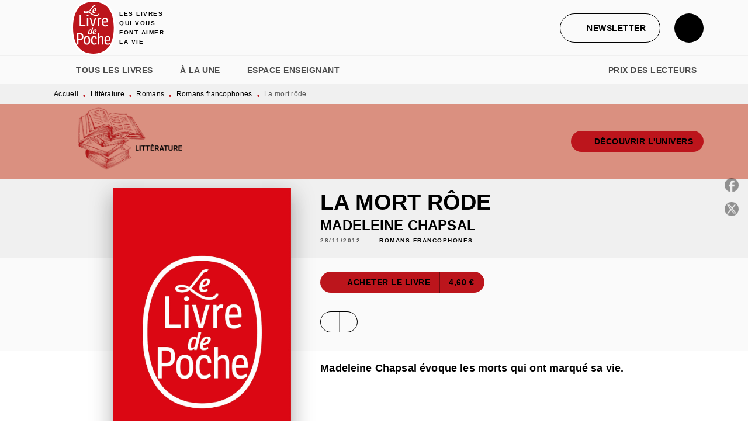

--- FILE ---
content_type: image/svg+xml
request_url: https://media.hachette.fr/30/2024-12/logo-ldp.svg
body_size: 6931
content:
<svg width="62" height="78" viewBox="0 0 62 78" fill="none" xmlns="http://www.w3.org/2000/svg">
<path d="M52.818 9.19161C47.587 3.0936 40.1457 0 30.7008 0C16.6946 0 0 6.76566 0 39.0038C0 52.1707 2.91829 62.216 8.67565 68.8619C13.927 74.9242 21.3378 77.9975 30.7008 77.9975C44.7071 77.9975 61.4042 71.2496 61.4042 39.1083C61.4042 25.8981 58.5166 15.8324 52.818 9.18906" fill="white"/>
<path d="M30.7008 75.4849C47.4874 75.4849 58.9459 64.8484 58.9459 38.8943C58.9459 12.9401 47.2651 2.51514 30.7008 2.51514C14.1366 2.51514 2.45576 13.0471 2.45576 39.0013C2.45576 64.9554 14.3563 75.4823 30.6983 75.4823" fill="#BC151C"/>
<path d="M29.6787 45.1834C30.1514 42.5153 31.5569 41.2234 33.3508 41.2234C34.5416 41.2234 35.183 41.835 35.0757 42.8441C34.9377 44.1615 33.982 45.3108 31.1097 45.5911C31.079 45.7695 31.0816 45.8587 31.079 45.9988C31.0484 46.6384 31.3116 47.0716 32.0041 47.0716C32.4794 47.0716 33.0084 46.906 33.6574 46.5722L33.8389 47.5431C33.0569 48.0298 32.2392 48.2591 31.4572 48.2591C29.855 48.2591 29.3643 46.9799 29.6812 45.1808M33.6856 43.0122C33.7316 42.5765 33.5552 42.3089 33.0927 42.3089C32.2341 42.3089 31.5927 43.2926 31.2809 44.5565C33.0365 44.4291 33.6089 43.7258 33.6856 43.0122Z" fill="white"/>
<path d="M11.6067 36.9295V20.6512H13.6843V35.0667H19.6921V36.9295H11.6067Z" fill="white"/>
<path d="M23.6376 25.024H21.6521V36.9295H23.6376V25.024Z" fill="white"/>
<path d="M28.8481 36.9295L25.452 25.024H27.4605L30.0006 34.9164L32.5024 25.075L34.5084 25.024L31.0944 36.9295H28.8481Z" fill="white"/>
<path d="M36.4071 36.9295V25.024H38.0707L38.2087 26.4689C38.7376 25.4037 39.609 24.7539 40.5213 24.7539C40.9225 24.7539 41.2675 24.8176 41.5435 24.9399L41.3902 26.8409L41.3109 26.8154C41.0733 26.739 40.8458 26.7059 40.5239 26.7059C39.4761 26.7059 38.7964 27.7073 38.4131 28.5508L38.4182 36.9295H36.4096H36.4071Z" fill="white"/>
<path d="M46.9712 37.1971C43.9123 37.1971 42.4864 35.2095 42.4864 30.9436C42.4864 26.6778 44.0043 24.7539 46.9942 24.7539C49.6901 24.7539 50.9474 26.4714 50.9474 30.1588C50.9474 30.5818 50.9474 31.1016 50.9219 31.4839L44.5691 31.5476C44.6023 34.3252 45.4073 35.5152 47.2497 35.5152C48.208 35.5152 49.0206 35.2375 50.0581 34.5622L50.1246 34.5189L50.7583 35.844C49.5726 36.8047 48.4124 37.1971 46.9737 37.1971M49.0309 30.0237C48.9976 27.3633 48.4252 26.3262 46.9942 26.3262C45.0163 26.3262 44.5793 28.3215 44.5691 30.0237H49.0309Z" fill="white"/>
<path d="M7.92181 62.6569V46.6308H12.243C15.284 46.6308 16.7636 48.226 16.7636 51.5082C16.7636 54.7904 15.2201 56.541 12.0437 56.541H9.92015V62.6569H7.92436H7.92181ZM11.9517 54.7954C13.8555 54.7954 14.7397 53.771 14.7397 51.5719C14.7397 49.3727 13.9577 48.4426 12.128 48.4426H9.91503V54.7954H11.9491H11.9517Z" fill="white"/>
<path d="M21.6904 62.9219C18.7696 62.9219 17.3488 60.9215 17.3488 56.806C17.3488 52.6906 18.8335 50.6698 21.7594 50.6698C24.6854 50.6698 26.1675 52.6778 26.1675 56.806C26.1675 60.9342 24.6624 62.9219 21.6904 62.9219ZM21.7339 52.3058C20.1265 52.3058 19.3471 53.7787 19.3471 56.8086C19.3471 59.8385 20.1291 61.263 21.7339 61.263C23.3387 61.263 24.1692 59.8053 24.1692 56.8086C24.1692 53.8118 23.3719 52.3058 21.7339 52.3058Z" fill="white"/>
<path d="M31.5952 62.9219C28.7894 62.9219 27.3634 60.8552 27.3634 56.7856C27.3634 51.7299 29.7272 50.6698 31.7077 50.6698C34.0484 50.6698 35.2699 52.0408 35.3389 54.7521V54.8235H33.6779C33.5041 53.1085 32.8883 52.3058 31.7307 52.3058C30.1591 52.3058 29.3618 53.7965 29.3618 56.7398C29.3618 59.683 30.1795 61.2196 31.8635 61.2196C32.8091 61.2196 33.4735 60.9674 34.4956 60.2207L34.5595 60.1748L35.2648 61.4541C34.1915 62.4581 32.9649 62.9244 31.5952 62.9244" fill="white"/>
<path d="M42.6857 62.6569V54.9076C42.6857 53.0575 42.2743 52.3695 41.1602 52.3695C40.3322 52.3695 39.4659 52.8995 38.7785 53.822L38.7913 62.6569H36.8594V46.6308H38.7913V52.0204C39.6985 51.1107 40.6337 50.6673 41.6457 50.6673C43.6824 50.6673 44.5946 51.8777 44.5946 54.5967V62.6543H42.6857V62.6569Z" fill="white"/>
<path d="M50.3469 62.9219C47.4133 62.9219 46.0487 60.9623 46.0487 56.7602C46.0487 52.5581 47.5027 50.6698 50.3699 50.6698C52.9534 50.6698 54.157 52.3593 54.157 55.9906C54.157 56.4111 54.157 56.9182 54.134 57.2953L48.0445 57.359C48.0777 60.0933 48.8469 61.263 50.6152 61.263C51.5275 61.263 52.3069 60.9903 53.2958 60.3252L53.3623 60.2793L53.9705 61.5866C52.8333 62.5371 51.7217 62.9244 50.3443 62.9244M52.3146 55.8555C52.2813 53.2385 51.7345 52.2166 50.3673 52.2166C48.4738 52.2166 48.0547 54.1788 48.0445 55.8555H52.3146Z" fill="white"/>
<path d="M26.561 48.1088L26.6607 47.4182C26.2697 47.8387 25.5976 48.2617 24.7774 48.2617C23.5738 48.2617 23.0448 47.3163 23.4485 45.1961C23.9162 42.4618 25.1479 41.2234 26.6735 41.2234C27.3149 41.2234 27.7442 41.5292 28.0074 41.9522L28.8149 38.9121H30.2485L27.8566 48.1113H26.5636L26.561 48.1088ZM26.8549 46.4091L27.6982 43.1397C27.5628 42.8339 27.2459 42.4491 26.7604 42.4491C25.9528 42.4491 25.337 43.1906 24.9997 45.0534C24.7109 46.4575 24.8821 47.0334 25.5849 47.0334C26.0704 47.0334 26.5815 46.6894 26.8549 46.4065" fill="white"/>
<path d="M29.3286 15.4196C29.8013 12.7515 31.2068 11.4596 33.0007 11.4596C34.1941 11.4596 34.8329 12.0712 34.7256 13.0828C34.5876 14.3977 33.6319 15.5495 30.7596 15.8299C30.7289 16.0082 30.7315 16.0974 30.7289 16.2376C30.6983 16.8772 30.9615 17.3104 31.654 17.3104C32.1293 17.3104 32.6583 17.1448 33.3073 16.8109L33.4888 17.7818C32.7068 18.2685 31.8891 18.4979 31.1071 18.4979C29.5049 18.4979 29.0142 17.2187 29.3311 15.4196M33.338 13.2485C33.384 12.8127 33.2077 12.5451 32.7452 12.5451C31.8865 12.5451 31.2451 13.5288 30.9334 14.7927C32.6889 14.6653 33.2639 13.962 33.338 13.2459" fill="white"/>
<path d="M37.7589 19.1961C37.6822 19.7007 37.281 20.1747 36.6907 20.5391C36.0519 20.9468 35.3108 21.1455 34.4241 21.1455C33.039 21.1455 31.6719 20.7786 30.2562 20.0269C29.5202 19.6242 28.9529 19.2904 28.4725 18.9744C28.0483 18.6967 25.7689 17.2008 25.1275 16.5943C25.1275 16.5943 30.7545 9.55601 31.3448 8.80172C32.0501 7.89964 32.9854 8.21562 32.9854 8.21562L34.0868 7.0689C33.6753 6.81407 31.4266 6.57709 30.5705 7.68558C28.9708 9.75733 24.1794 15.9624 24.0542 15.8808C23.0831 15.2667 21.4476 14.6959 20.198 14.6959C17.1111 14.7749 16.8581 16.2427 16.8581 16.7141C16.8581 17.3308 17.3053 18.6075 20.3335 18.6457C21.6316 18.6457 23.0013 18.2864 24.2049 17.5194C24.7058 17.8583 24.923 18.0519 25.1096 18.1921L25.7305 18.6661C26.4077 19.1859 27.0466 19.6472 27.5781 19.9963C28.1352 20.3811 28.8558 20.7913 29.487 21.1455C31.0688 21.9941 32.7222 22.4273 34.4036 22.4273C35.5331 22.4273 36.5834 22.1445 37.5289 21.5889C38.5179 21.013 39.0213 20.2587 39.0213 19.3465L37.7589 19.2012V19.1961ZM20.336 17.3665C19.618 17.3665 18.3428 17.1499 18.3428 16.6912C18.3428 16.2044 19.3266 15.9751 20.2134 15.9751C20.98 15.9751 22.1938 16.2121 23.1777 16.709C22.319 17.1524 21.1333 17.369 20.336 17.369" fill="white"/>
<path d="M23.9494 21.8743C23.9494 22.6261 23.3949 23.1026 22.6717 23.1026C21.9485 23.1026 21.3684 22.6261 21.3684 21.8743C21.3684 21.1226 21.9485 20.6716 22.6717 20.6716C23.3949 20.6716 23.9494 21.1226 23.9494 21.8743Z" fill="white"/>
</svg>
